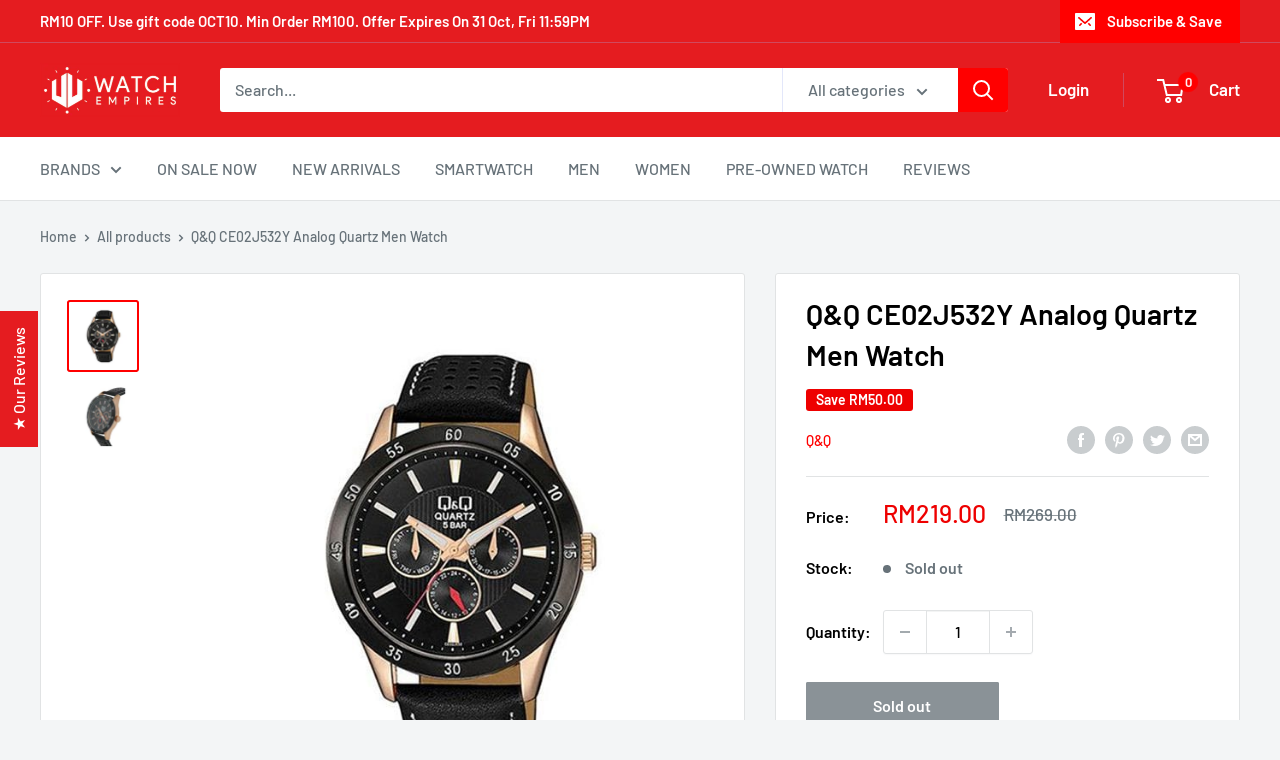

--- FILE ---
content_type: text/css
request_url: https://merchant.cdn.hoolah.co/watch-empires-store.myshopify.com/hoolah-library.css
body_size: 253
content:
.hoolah_collection_widget{line-height:1.1;margin-top:-2px}.hoolah_product_widget{line-height:1;margin-bottom:20px;margin-top:0 !important}.hoolah_product_widget #modal-elem{line-height:1 !important}a#hoolah-learn-more{display:inline-block;margin-bottom:2px}.hoolah_collection_widget #modal-elem{font-size:14px !important}.hoolah_product_widget #modal-elem{font-size:18px !important}.hoolah_collection_widget #modal-elem-collection{margin-top:-6px;line-height:.2px}a[href$=giftcard] .hoolah_collection_widget{display:none;opacity:0}.payment_method_hoolah_checkout span.payment_method_icons{display:none !important}#hoolah-learn-more{font-size:70%;margin-left:6px;vertical-align:middle;text-decoration:underline;cursor:pointer}.bold{font-weight:600}#modal-elem img{vertical-align:unset;display:inline}.shopback-checkout-logo{display:inline-block;width:auto;vertical-align:middle;height:26px !important}.shopback-checkout-promo{display:inline-block;width:auto;vertical-align:middle;height:26px !important}

--- FILE ---
content_type: text/javascript
request_url: https://watchempires.com/cdn/shop/t/21/assets/custom.js?v=102476495355921946141631598930
body_size: -659
content:
//# sourceMappingURL=/cdn/shop/t/21/assets/custom.js.map?v=102476495355921946141631598930


--- FILE ---
content_type: application/javascript
request_url: https://gateway.apaylater.com/plugins/price_divider/chunk/shopify-watchempires-com-js.js
body_size: -46
content:
"use strict";(self.webpackChunkprice_divider=self.webpackChunkprice_divider||[]).push([[50904],{842:(e,t,i)=>{i.r(t),i.d(t,{default:()=>c});var r=i(83954);const c={data:{section_merge_mode:r.vD.OVERWRITE,price:{ignore_classes:[".text-old"]},sections:[{type:r.Pd.LIST,container:".product-item",extract_price_from:".price",insertion:{to:".product-item__price-list"}},{type:r.Pd.DETAIL,container:".product-form",extract_price_from:".price-list",insertion:{to:".price-list"}}]},methods:{}}}}]);